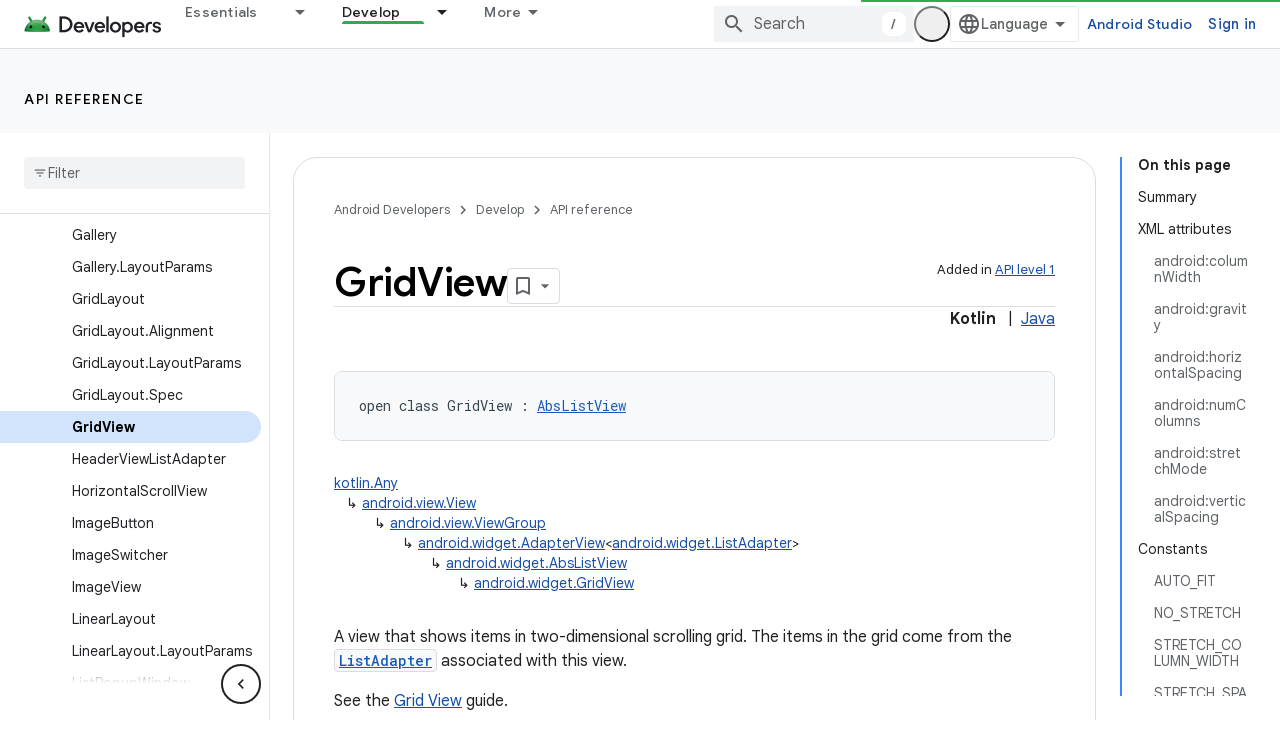

--- FILE ---
content_type: text/html; charset=UTF-8
request_url: https://feedback-pa.clients6.google.com/static/proxy.html?usegapi=1&jsh=m%3B%2F_%2Fscs%2Fabc-static%2F_%2Fjs%2Fk%3Dgapi.lb.en.2kN9-TZiXrM.O%2Fd%3D1%2Frs%3DAHpOoo_B4hu0FeWRuWHfxnZ3V0WubwN7Qw%2Fm%3D__features__
body_size: 78
content:
<!DOCTYPE html>
<html>
<head>
<title></title>
<meta http-equiv="X-UA-Compatible" content="IE=edge" />
<script type="text/javascript" nonce="fMsJH0U6u-WFBUI5IipfJA">
  window['startup'] = function() {
    googleapis.server.init();
  };
</script>
<script type="text/javascript"
  src="https://apis.google.com/js/googleapis.proxy.js?onload=startup" async
  defer nonce="fMsJH0U6u-WFBUI5IipfJA"></script>
</head>
<body>
</body>
</html>
